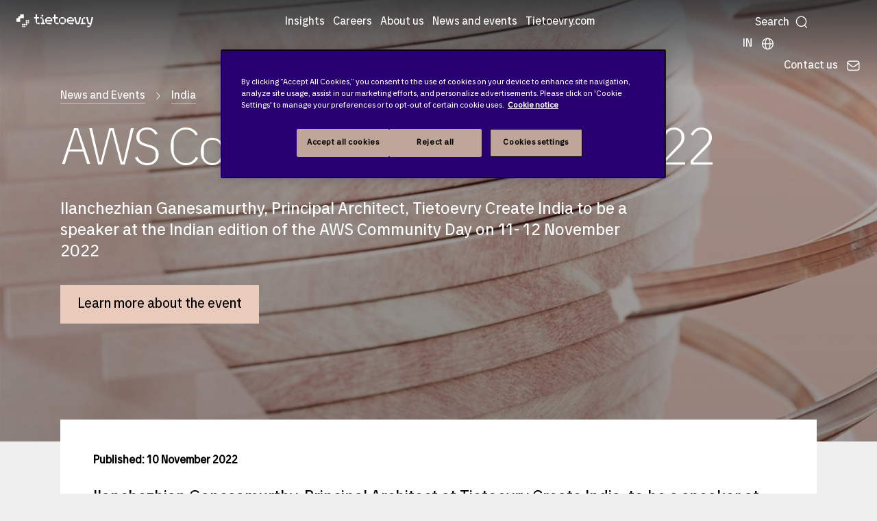

--- FILE ---
content_type: text/html; charset=utf-8
request_url: https://www.tietoevry.com/in/newsroom/India-news/India-news/2022/11/aws-community-day-india-2022/
body_size: 39602
content:
<!DOCTYPE html>
<html lang="en-IN">
<head>
    <meta charset="utf-8">
    <link rel="preconnect" href="https://js.monitor.azure.com" crossorigin="anonymous">
    <title>AWS Community Day, India 2022</title>
    <meta name="description" content="AWS Community Day, India 2022">
    <meta http-equiv="X-UA-Compatible" content="IE=edge">
    <meta name="viewport" content="width=device-width, initial-scale=1, shrink-to-fit=no">
    <meta name="author" content="Tietoevry.com">
    <meta name="keywords" content="AWS, speaker">
    
    <!-- Google Tag Manager -->
<script>(function(w,d,s,l,i){w[l]=w[l]||[];w[l].push({'gtm.start':
new Date().getTime(),event:'gtm.js'});var f=d.getElementsByTagName(s)[0],
j=d.createElement(s),dl=l!='dataLayer'?'&l='+l:'';j.async=true;j.src=
'https://www.googletagmanager.com/gtm.js?id='+i+dl;f.parentNode.insertBefore(j,f);
})(window,document,'script','dataLayer','GTM-MZJNQMN');</script>
<!-- End Google Tag Manager -->
    <meta name="p:domain_verify" content="3443dc9041638aa0041fc8e3c492e7aa">
    <meta property="og:title" content="AWS Community Day, India 2022">
    <meta property="og:description" content="AWS Community Day, India 2022">
    <meta property="og:image" content="https://www.tietoevry.com:443/images/hero-default.png">
    <meta property="og:image:secure_url" content="https://www.tietoevry.com:443/images/hero-default.png">
    <meta name="twitter:card" content="summary_large_image">
    <meta name="twitter:site" content="@Tietoevry">
    <meta name="twitter:title" content="AWS Community Day, India 2022">
    <meta name="twitter:description" content="AWS Community Day, India 2022">
    <meta name="twitter:image:src" content="https://www.tietoevry.com:443/images/hero-default.png">
    <meta name="internal-nw" content="false">
    <link rel="manifest" href="/manifest.webmanifest">
    <link rel="icon" href="/favicon.ico" sizes="32x32">
    <link rel="icon" href="/icon.svg" type="image/svg+xml">
    <link rel="apple-touch-icon" href="/apple-touch-icon.png">
    <link href="https://www.tietoevry.com/in/newsroom/India-news/India-news/2022/11/aws-community-day-india-2022/" rel="canonical" />
    
    <meta name="category-industry" content="">
<meta name="category-service" content="">
<meta name="category-topic" content="Tietoevry Create">
<meta name="category-corporate" content="">
<meta name="category-cision" content="">

    <script>
!function(T,l,y){var S=T.location,k="script",D="instrumentationKey",C="ingestionendpoint",I="disableExceptionTracking",E="ai.device.",b="toLowerCase",w="crossOrigin",N="POST",e="appInsightsSDK",t=y.name||"appInsights";(y.name||T[e])&&(T[e]=t);var n=T[t]||function(d){var g=!1,f=!1,m={initialize:!0,queue:[],sv:"5",version:2,config:d};function v(e,t){var n={},a="Browser";return n[E+"id"]=a[b](),n[E+"type"]=a,n["ai.operation.name"]=S&&S.pathname||"_unknown_",n["ai.internal.sdkVersion"]="javascript:snippet_"+(m.sv||m.version),{time:function(){var e=new Date;function t(e){var t=""+e;return 1===t.length&&(t="0"+t),t}return e.getUTCFullYear()+"-"+t(1+e.getUTCMonth())+"-"+t(e.getUTCDate())+"T"+t(e.getUTCHours())+":"+t(e.getUTCMinutes())+":"+t(e.getUTCSeconds())+"."+((e.getUTCMilliseconds()/1e3).toFixed(3)+"").slice(2,5)+"Z"}(),iKey:e,name:"Microsoft.ApplicationInsights."+e.replace(/-/g,"")+"."+t,sampleRate:100,tags:n,data:{baseData:{ver:2}}}}var h=d.url||y.src;if(h){function a(e){var t,n,a,i,r,o,s,c,u,p,l;g=!0,m.queue=[],f||(f=!0,t=h,s=function(){var e={},t=d.connectionString;if(t)for(var n=t.split(";"),a=0;a<n.length;a++){var i=n[a].split("=");2===i.length&&(e[i[0][b]()]=i[1])}if(!e[C]){var r=e.endpointsuffix,o=r?e.location:null;e[C]="https://"+(o?o+".":"")+"dc."+(r||"services.visualstudio.com")}return e}(),c=s[D]||d[D]||"",u=s[C],p=u?u+"/v2/track":d.endpointUrl,(l=[]).push((n="SDK LOAD Failure: Failed to load Application Insights SDK script (See stack for details)",a=t,i=p,(o=(r=v(c,"Exception")).data).baseType="ExceptionData",o.baseData.exceptions=[{typeName:"SDKLoadFailed",message:n.replace(/\./g,"-"),hasFullStack:!1,stack:n+"\nSnippet failed to load ["+a+"] -- Telemetry is disabled\nHelp Link: https://go.microsoft.com/fwlink/?linkid=2128109\nHost: "+(S&&S.pathname||"_unknown_")+"\nEndpoint: "+i,parsedStack:[]}],r)),l.push(function(e,t,n,a){var i=v(c,"Message"),r=i.data;r.baseType="MessageData";var o=r.baseData;return o.message='AI (Internal): 99 message:"'+("SDK LOAD Failure: Failed to load Application Insights SDK script (See stack for details) ("+n+")").replace(/\"/g,"")+'"',o.properties={endpoint:a},i}(0,0,t,p)),function(e,t){if(JSON){var n=T.fetch;if(n&&!y.useXhr)n(t,{method:N,body:JSON.stringify(e),mode:"cors"});else if(XMLHttpRequest){var a=new XMLHttpRequest;a.open(N,t),a.setRequestHeader("Content-type","application/json"),a.send(JSON.stringify(e))}}}(l,p))}function i(e,t){f||setTimeout(function(){!t&&m.core||a()},500)}var e=function(){var n=l.createElement(k);n.src=h;var e=y[w];return!e&&""!==e||"undefined"==n[w]||(n[w]=e),n.onload=i,n.onerror=a,n.onreadystatechange=function(e,t){"loaded"!==n.readyState&&"complete"!==n.readyState||i(0,t)},n}();y.ld<0?l.getElementsByTagName("head")[0].appendChild(e):setTimeout(function(){l.getElementsByTagName(k)[0].parentNode.appendChild(e)},y.ld||0)}try{m.cookie=l.cookie}catch(p){}function t(e){for(;e.length;)!function(t){m[t]=function(){var e=arguments;g||m.queue.push(function(){m[t].apply(m,e)})}}(e.pop())}var n="track",r="TrackPage",o="TrackEvent";t([n+"Event",n+"PageView",n+"Exception",n+"Trace",n+"DependencyData",n+"Metric",n+"PageViewPerformance","start"+r,"stop"+r,"start"+o,"stop"+o,"addTelemetryInitializer","setAuthenticatedUserContext","clearAuthenticatedUserContext","flush"]),m.SeverityLevel={Verbose:0,Information:1,Warning:2,Error:3,Critical:4};var s=(d.extensionConfig||{}).ApplicationInsightsAnalytics||{};if(!0!==d[I]&&!0!==s[I]){var c="onerror";t(["_"+c]);var u=T[c];T[c]=function(e,t,n,a,i){var r=u&&u(e,t,n,a,i);return!0!==r&&m["_"+c]({message:e,url:t,lineNumber:n,columnNumber:a,error:i}),r},d.autoExceptionInstrumented=!0}return m}(y.cfg);function a(){y.onInit&&y.onInit(n)}(T[t]=n).queue&&0===n.queue.length?(n.queue.push(a),n.trackPageView({})):a()}(window,document,{src: "https://js.monitor.azure.com/scripts/b/ai.2.gbl.min.js", crossOrigin: "anonymous", cfg: {disablePageUnloadEvents: ['unload'], instrumentationKey: 'b5794581-a0e3-4fc4-9cba-8a0b769650bb', disableCookiesUsage: false }});
</script>

<link rel="preload" href="/build/styles/main.c07cf246.css" as="style"><link href="/build/styles/main.c07cf246.css" rel="stylesheet">    
    <script>
        window['consentHeader'] = 'Content is blocked';
        window['consentBody'] = 'You need to change your cookie settings to see this content. Click here and allow Targeting cookies.';
        window['consentButtonText'] = 'Cookies settings';
    </script>
<script defer src="/build/scripts/scripts.dea0ef20.js"></script>    
    
    <script type="application/ld+json">{
  "@context": "https://schema.org",
  "@type": "Article",
  "headline": "AWS Community Day, India 2022",
  "description": "AWS Community Day, India 2022",
  "datePublished": "2022-11-10",
  "dateModified": "2022-11-10",
  "author": {
    "@type": "Person"
  },
  "publisher": {
    "@type": "Organization",
    "name": "Tietoevry Corporation",
    "logo": {
      "@type": "ImageObject",
      "width": 600,
      "height": 60
    }
  },
  "mainEntityOfPage": "https://www.tietoevry.com/in/newsroom/India-news/India-news/2022/11/aws-community-day-india-2022/"
}</script>
</head>
<body class="pressreleasepage">
    <svg xmlns="http://www.w3.org/2000/svg" xml:space="preserve" width="0" height="0" aria-hidden="true" class="svg-inline--fa fa-linkedin-in fa-w-14" data-icon="linkedin-in" data-name="Layer 1" data-prefix="fab"><symbol id="Icon_contact" viewBox="0 0 90 60"><title>noun_Email_707352</title><g fill="none" fill-rule="evenodd"><g id="Artboard" fill="#fff" transform="translate(-25 -26)"><g id="noun_Email_707352"><path d="M25.41 31.07A7.5 7.5 0 0 0 25 33.5v45c0 1.131.258 2.199.706 3.16l30.207-25.171zM114.59 31.07 84.087 56.489l30.207 25.171A7.46 7.46 0 0 0 115 78.5v-45a7.5 7.5 0 0 0-.41-2.43M77.202 62.227c-1.942 1.619-4.5 2.512-7.202 2.512s-5.26-.893-7.203-2.512l-3.37-2.81-30.681 25.567A7.45 7.45 0 0 0 32.5 86h75c1.369 0 2.65-.374 3.755-1.016L80.572 59.417z"/><path d="M70 60.238c1.67 0 3.224-.521 4.372-1.469l38.039-31.325A7.6 7.6 0 0 0 107.947 26H32.053c-1.67 0-3.211.541-4.465 1.444l38.04 31.326c1.149.946 2.702 1.468 4.372 1.468"/></g></g></g></symbol><symbol id="arrow-right-com" fill="none" viewBox="0 0 24 24"><path fill="#030d45" fill-rule="evenodd" d="M9.47 5.47a.75.75 0 0 1 1.06 0l6 6a.75.75 0 0 1 0 1.06l-6 6a.75.75 0 1 1-1.06-1.06L14.94 12 9.47 6.53a.75.75 0 0 1 0-1.06" clip-rule="evenodd"/></symbol><symbol id="arrow_large_right" viewBox="0 0 48 48"><path d="M38 25.5H10a1.5 1.5 0 0 1 0-3h28a1.5 1.5 0 0 1 0 3"/><path d="M38 25.5a1.5 1.5 0 0 1-1.06-.44L25.69 13.81a1.5 1.5 0 0 1 2.12-2.12l11.25 11.25a1.49 1.49 0 0 1 0 2.12 1.5 1.5 0 0 1-1.06.44"/><path d="M26.75 36.75a1.5 1.5 0 0 1-1.06-.44 1.49 1.49 0 0 1 0-2.12l11.25-11.25a1.5 1.5 0 0 1 2.12 2.12L27.81 36.31a1.5 1.5 0 0 1-1.06.44"/></symbol><symbol id="filters-bg" viewBox="0 0 26.458 22.49"><path d="M0 274.51h26.458V297H0z" style="fill:#333;fill-opacity:1;stroke-width:.53088617" transform="translate(0 -274.51)"/><g style="fill:none;fill-rule:evenodd;stroke:none;stroke-width:1"><path d="M12.988 7.668v2.602c-.474.1-.827.52-.827 1.014 0 .493.353.913.827 1.014v2.539c0 .127.102.228.232.228s.232-.1.232-.228v-2.54c.474-.1.827-.52.827-1.013s-.353-.913-.827-1.014V7.668a.23.23 0 0 0-.232-.229.24.24 0 0 0-.232.229m-1.394 6.347c0-.494-.353-.914-.827-1.014V7.677a.23.23 0 0 0-.232-.229c-.13 0-.233.1-.233.229V13c-.473.1-.826.52-.826 1.014 0 .575.483 1.04 1.059 1.04s1.059-.465 1.059-1.04zm3.27-5.525c0 .493.353.904.818 1.013v5.334c0 .127.102.228.232.228s.233-.1.233-.228V9.503c.473-.1.836-.52.836-1.013a1.05 1.05 0 0 0-1.06-1.042c-.585 0-1.059.475-1.059 1.042" style="fill:#fff;fill-rule:nonzero"/></g></symbol><symbol id="icon-arrowBreadcrumb" viewBox="0 0 6 11"><path stroke-width=".5" d="m.5 9.932.514.568 4.486-5-4.486-5-.514.567 3.976 4.432z"/></symbol><symbol id="icon-arrowLink" viewBox="0 0 6.12 11.78"><path d="m.71.71 4.91 4.91v.54L.71 11.07" style="fill:none;stroke-linecap:square;stroke-miterlimit:10"/></symbol><symbol id="icon-calender" fill="gray" viewBox="0 0 24 24"><path d="M19 4h-2V3a1 1 0 0 0-2 0v1H9V3a1 1 0 0 0-2 0v1H5a3 3 0 0 0-3 3v12a3 3 0 0 0 3 3h14a3 3 0 0 0 3-3V7a3 3 0 0 0-3-3m1 15a1 1 0 0 1-1 1H5a1 1 0 0 1-1-1v-7h16Zm0-9H4V7a1 1 0 0 1 1-1h2v1a1 1 0 0 0 2 0V6h6v1a1 1 0 0 0 2 0V6h2a1 1 0 0 1 1 1Z"/></symbol><symbol id="icon-email" viewBox="0 0 17 11"><path fill="#333" fill-rule="evenodd" d="M.917 10.682 7.04 5.778l.869.66h1.36l1.008-.715 6.007 4.81A2 2 0 0 1 15 11H2c-.4 0-.771-.117-1.083-.318m-.558-.539A2 2 0 0 1 0 9V2c0-.471.163-.904.435-1.246L6.5 5.366zm16.407-.204-5.93-4.613 5.95-4.227c.137.271.214.577.214.901v7c0 .34-.085.66-.234.94m-.51-9.496L9.27 5.5H7.91L1.104.212C1.374.076 1.678 0 2 0h13c.475 0 .912.166 1.255.443"/></symbol><symbol id="icon-location" fill="none" viewBox="0 0 22 22"><path fill="#95989a" d="M11 19.938c-1.59 0-7.104-5.216-7.104-10.771a7.104 7.104 0 0 1 14.208 0c0 5.555-5.513 10.77-7.104 10.77m0-16.5a5.74 5.74 0 0 0-5.73 5.729c0 4.908 4.713 9.015 5.73 9.382 1.018-.367 5.73-4.474 5.73-9.382A5.74 5.74 0 0 0 11 3.437"/><path fill="#95989a" d="M11 12.146a2.98 2.98 0 1 1 0-5.96 2.98 2.98 0 0 1 0 5.96m0-4.584a1.604 1.604 0 1 0 0 3.209 1.604 1.604 0 0 0 0-3.209"/></symbol><symbol id="icon_arrowDown" viewBox="0 0 20 11"><path d="M9.998 10.972 8.94 9.91C6.07 7.022.3 1.27.3 1.27A.75.75 0 0 1 1.36.212L10 8.852l8.64-8.64A.75.75 0 0 1 19.7 1.273s-7.022 7.024-8.64 8.64z"/></symbol><symbol id="icon_calendar" fill="none" viewBox="0 0 22 22"><path fill="#95989a" d="M16.5 2.98h-.23V1.833a.687.687 0 1 0-1.374 0v1.145H7.104V1.833a.687.687 0 1 0-1.375 0V2.98H5.5a3.44 3.44 0 0 0-3.437 3.438v9.167A3.44 3.44 0 0 0 5.5 19.02h11a3.44 3.44 0 0 0 3.438-3.437V6.417A3.44 3.44 0 0 0 16.5 2.979m2.063 12.604a2.065 2.065 0 0 1-2.063 2.062h-11a2.065 2.065 0 0 1-2.062-2.062V6.417c0-1.137.925-2.063 2.062-2.063h.23V5.5a.687.687 0 1 0 1.374 0V4.354h7.792V5.5a.687.687 0 1 0 1.375 0V4.354h.229c1.137 0 2.063.926 2.063 2.063z"/><path fill="#95989a" d="M7.333 10.083a.917.917 0 1 0 0-1.833.917.917 0 0 0 0 1.833M11 10.083a.917.917 0 1 0 0-1.833.917.917 0 0 0 0 1.833M14.667 10.083a.917.917 0 1 0 0-1.833.917.917 0 0 0 0 1.833M7.333 13.75a.917.917 0 1 0 0-1.834.917.917 0 0 0 0 1.834M11 13.75a.917.917 0 1 0 0-1.834.917.917 0 0 0 0 1.834"/></symbol><symbol id="icon_close" viewBox="0 0 20 20"><path fill="#333" fill-rule="nonzero" d="M19.071 19.822a.75.75 0 0 1-.53-.22l-8.64-8.64-8.64 8.64a.75.75 0 0 1-1.059-1.061l8.64-8.64-8.64-8.64A.75.75 0 0 1 1.263.202l8.64 8.64 8.64-8.64a.75.75 0 0 1 1.059 1.061l-8.64 8.64 8.64 8.64a.75.75 0 0 1-.53 1.28z"/></symbol><symbol id="icon_facebook" class="svg-inline--fa fa-facebook-f fa-w-10" viewBox="0 0 320 512"><path d="m279.14 288 14.22-92.66h-88.91v-60.13c0-25.35 12.42-50.06 52.24-50.06h40.42V6.26S260.43 0 225.36 0c-73.22 0-121.08 44.38-121.08 124.72v70.62H22.89V288h81.39v224h100.17V288z"/></symbol><symbol id="icon_globe" viewBox="0 0 25 25"><path d="M13.063 21.967c-5.31 0-9.61-4.3-9.61-9.603 0-5.302 4.3-9.603 9.61-9.603 5.311 0 9.612 4.3 9.612 9.603s-4.31 9.595-9.612 9.603m0-17.732c-4.496 0-8.137 3.641-8.137 8.13 0 4.487 3.641 8.128 8.137 8.128s8.138-3.64 8.138-8.129-3.641-8.12-8.138-8.129"/><path d="M13.063 21.967c-2.671 0-4.683-4.13-4.683-9.603s2.012-9.603 4.683-9.603c2.672 0 4.684 4.13 4.684 9.603 0 5.474-2.012 9.603-4.684 9.603m0-17.732c-1.515 0-3.2 3.34-3.2 8.13 0 4.789 1.694 8.128 3.2 8.128s3.201-3.34 3.201-8.129c0-4.79-1.694-8.129-3.2-8.129"/><path d="M21.942 13.097H4.193a.744.744 0 0 1-.74-.74c0-.408.333-.742.74-.742h17.749c.407 0 .74.334.74.741a.744.744 0 0 1-.74.741"/></symbol><symbol id="icon_instagram" viewBox="0 0 200 200"><image xmlns:xlink="http://www.w3.org/1999/xlink" xlink:href="[data-uri]" id="Gradient" width="192" height="192" x="4" y="4"/></symbol><symbol id="icon_linkedin" class="svg-inline--fa fa-linkedin-in fa-w-14" viewBox="0 0 448 512"><path d="M100.28 448H7.4V148.9h92.88zM53.79 108.1C24.09 108.1 0 83.5 0 53.8a53.79 53.79 0 0 1 107.58 0c0 29.7-24.1 54.3-53.79 54.3M447.9 448h-92.68V302.4c0-34.7-.7-79.2-48.29-79.2-48.29 0-55.69 37.7-55.69 76.7V448h-92.78V148.9h89.08v40.8h1.3c12.4-23.5 42.69-48.3 87.88-48.3 94 0 111.28 61.9 111.28 142.3V448z"/></symbol><symbol id="icon_loader" viewBox="0 0 128 128"><g><path fill="#333" d="M75.4 126.63a11.43 11.43 0 0 1-2.1-22.65 40.9 40.9 0 0 0 30.5-30.6 11.4 11.4 0 1 1 22.27 4.87h.02a63.77 63.77 0 0 1-47.8 48.05v-.02a11.4 11.4 0 0 1-2.93.37z"/><animateTransform attributeName="transform" dur="1800ms" from="0 64 64" repeatCount="indefinite" to="360 64 64" type="rotate"/></g></symbol><symbol id="icon_mappoint" viewBox="0 0 10 15"><title>Map point</title><g fill-rule="evenodd"><path id="mappoint" fill-rule="nonzero" d="M.003 4.652 0 4.5C0 2.015 2.239 0 5 0s5 2.015 5 4.5q0 .081-.003.161.05 2.756-.561 3.939C7.443 12.448 5.146 14.513 5 14.513S2.418 12.537.627 8.6Q.103 7.448 0 4.652zM5 7c1.534 0 2.778-1.12 2.778-2.5S6.534 2 5 2 2.222 3.12 2.222 4.5 3.466 7 5 7"/></g></symbol><symbol id="icon_nav_caret" viewBox="0 0 9 5"><path fill="inherit" d="M8.78.227a.743.743 0 0 0-1.051 0L4.75 3.205 1.773.227a.743.743 0 1 0-1.051 1.05l3.503 3.504a.74.74 0 0 0 1.051 0L8.78 1.278a.743.743 0 0 0 0-1.05"/></symbol><symbol id="icon_pdf" viewBox="0 0 24 24"><path d="M12.819 14.427c.064.267.077.679-.021.948q-.193.527-.754.528h-.637v-2.12h.496c.474 0 .803.173.916.644m3.091-8.65c2.047-.479 4.805.279 6.09 1.179-1.494-1.997-5.23-5.708-7.432-6.882 1.157 1.168 1.563 4.235 1.342 5.703m-7.457 7.955h-.546v.943h.546c.235 0 .467-.027.576-.227a.62.62 0 0 0 0-.489c-.109-.198-.341-.227-.576-.227M22 11v13H2V0h8.409c4.858 0 3.334 8 3.334 8C16.754 7.255 22 7.58 22 11M9.892 13.761c-.16-.484-.606-.761-1.224-.761H7v3.686h.907v-1.277h.761c.619 0 1.064-.277 1.224-.763a1.42 1.42 0 0 0 0-.885m3.407-.303c-.297-.299-.711-.458-1.199-.458h-1.599v3.686H12.1c.537 0 .961-.181 1.262-.535.554-.659.586-2.035-.063-2.693M17 13h-2.628v3.686h.907v-1.472h1.49v-.732h-1.49v-.698H17z"/></symbol><symbol id="icon_phone" viewBox="0 0 9 15"><g fill="none" fill-rule="evenodd" transform="translate(-142 -8)"><g id="noun_Phone_432063" transform="translate(138 7)"><path d="M17 17H0V0h17z"/><g id="Group-5" transform="translate(4.25 1.417)"><path fill="#000" fill-rule="nonzero" d="M0 1.41C0 .631.639 0 1.423 0h5.654A1.42 1.42 0 0 1 8.5 1.41v11.347c0 .778-.639 1.41-1.423 1.41H1.423A1.42 1.42 0 0 1 0 12.757zm1.417 1.423h5.666v7.084H1.417zm2.125 9.209c0-.392.314-.709.708-.709.391 0 .708.315.708.709a.707.707 0 0 1-.708.708.707.707 0 0 1-.708-.708"/><path fill="#fff" d="M.472 1.417h7.556v9.444H.472z" opacity=".501"/><circle cx="4.25" cy="12.561" r="1" fill="#fff"/></g></g></g></symbol><symbol id="icon_play" viewBox="0 0 10 15"><title>Play</title><g fill-rule="evenodd"><g id="play" fill-rule="nonzero"><path id="Triangle" d="m5 2.5 7.5 10h-15z" transform="rotate(90 5 7.5)"/></g></g></symbol><symbol id="icon_search" fill="none" viewBox="0 0 15 16"><circle cx="7.5" cy="7" r="6" stroke="inherit" stroke-width="1.125"/><path stroke="inherit" stroke-linecap="round" stroke-width="1.125" d="m14.204 14.5-2.354-2.354"/></symbol><symbol id="icon_threads" fill="none" viewBox="0 0 16 16"><title>Threads logo</title><path fill="#fff" fill-rule="evenodd" d="M13.714 0A2.285 2.285 0 0 1 16 2.286v11.428A2.285 2.285 0 0 1 13.714 16H2.286A2.285 2.285 0 0 1 0 13.714V2.286A2.285 2.285 0 0 1 2.286 0zM8.071 4.714c1.738 0 2.658 1.292 2.792 2.74h-.003c1.006.469 1.923 1.386 1.923 3.118 0 1.31-1.429 3.428-4.714 3.428-1.46 0-2.78-.497-3.743-1.503-.937-.983-1.543-2.483-1.543-4.497S3.6 1.986 8.07 2c4.075.011 4.975 2.951 5.109 3.509l-1.103.305c-.013-.06-.591-2.663-4.011-2.671C4.497 3.13 3.926 6.329 3.926 8s.454 2.903 1.225 3.709c.749.783 1.783 1.148 2.918 1.148 1.488 0 2.505-.52 3.071-1.168.326-.372.5-.777.5-1.117 0-.91-.371-1.486-.863-1.846-.297 1.314-1.248 2.417-2.708 2.417-.909 0-2.286-.5-2.286-1.857 0-.497.186-1.089.697-1.552C6.929 7.326 7.651 7 8.783 7c.228 0 .52.02.843.077-.2-.68-.7-1.22-1.557-1.22-.778 0-1.075.426-1.075.426q-.002.008-.003.006l-.922-.672c.171-.246.742-.903 2.002-.903M7.25 9.803c.257.146.577.197.822.197.972 0 1.509-.846 1.635-1.749a4.2 4.2 0 0 0-.92-.108c-1.377 0-1.857.611-1.857 1.143 0 .254.142.414.32.517" clip-rule="evenodd"/></symbol><symbol id="icon_threads_black" fill="#000" viewBox="0 0 192 192"><path d="M141.537 88.988a67 67 0 0 0-2.518-1.143c-1.482-27.307-16.403-42.94-41.457-43.1h-.34c-14.986 0-27.449 6.396-35.12 18.036l13.779 9.452c5.73-8.695 14.724-10.548 21.348-10.548h.229c8.249.053 14.474 2.452 18.503 7.129 2.932 3.405 4.893 8.111 5.864 14.05-7.314-1.243-15.224-1.626-23.68-1.14-23.82 1.371-39.134 15.264-38.105 34.568.522 9.792 5.4 18.216 13.735 23.719 7.047 4.652 16.124 6.927 25.557 6.412 12.458-.683 22.231-5.436 29.049-14.127 5.178-6.6 8.453-15.153 9.899-25.93 5.937 3.583 10.337 8.298 12.767 13.966 4.132 9.635 4.373 25.468-8.546 38.376-11.319 11.308-24.925 16.2-45.488 16.351-22.809-.169-40.06-7.484-51.275-21.742C35.236 139.966 29.808 120.682 29.605 96c.203-24.682 5.63-43.966 16.133-57.317C56.954 24.425 74.204 17.11 97.013 16.94c22.975.17 40.526 7.52 52.171 21.847 5.71 7.026 10.015 15.86 12.853 26.162l16.147-4.308c-3.44-12.68-8.853-23.606-16.219-32.668C147.036 9.607 125.202.195 97.07 0h-.113C68.882.194 47.292 9.642 32.788 28.08 19.882 44.485 13.224 67.315 13.001 95.932L13 96v.067c.224 28.617 6.882 51.447 19.788 67.854C47.292 182.358 68.882 191.806 96.957 192h.113c24.96-.173 42.554-6.708 57.048-21.189 18.963-18.945 18.392-42.692 12.142-57.27-4.484-10.454-13.033-18.945-24.723-24.553M98.44 129.507c-10.44.588-21.286-4.098-21.82-14.135-.397-7.442 5.296-15.746 22.461-16.735q2.948-.17 5.79-.169c6.235 0 12.068.606 17.371 1.765-1.978 24.702-13.58 28.713-23.802 29.274"/></symbol><symbol id="icon_twitter-X" viewBox="0 0 400 400"><title>Twitter X logo</title><path d="M108.5 98.8 267.9 312H304L144.6 98.8z" class="st0"/><path d="M350 0H50C22.4 0 0 22.4 0 50v300c0 27.6 22.4 50 50 50h300c27.6 0 50-22.4 50-50V50c0-27.6-22.4-50-50-50m-90.6 329-72.6-97L97 329H73.9l102.6-110.9-102-136.3h78.6l66.9 89.4 82.7-89.4h23.1L230.3 185 338 329z" class="st0"/></symbol><symbol id="icon_twitter" viewBox="0 0 31 25"><title>Fill 1</title><g id="Symbols" stroke="none" stroke-width="1"><path id="Twitter-Module" d="M26.93 6.135c.017.267.017.535.017.804 0 8.223-6.192 17.705-17.513 17.705v-.005A17.3 17.3 0 0 1 0 21.849q.73.087 1.465.09a12.27 12.27 0 0 0 7.644-2.67c-2.633-.05-4.944-1.786-5.75-4.32a6.1 6.1 0 0 0 2.779-.108c-2.872-.586-4.937-3.137-4.938-6.1v-.078a6.06 6.06 0 0 0 2.794.779C1.289 7.616.454 3.978 2.088 1.135a17.4 17.4 0 0 0 12.685 6.501 6.27 6.27 0 0 1 1.78-5.945 6.114 6.114 0 0 1 8.71.27c1.378-.274 2.7-.785 3.908-1.51a6.23 6.23 0 0 1-2.706 3.442A12.2 12.2 0 0 0 30 2.913a12.6 12.6 0 0 1-3.07 3.222" transform="translate(.654)"/></g></symbol><symbol id="icon_user" viewBox="0 0 24 22.5"><path d="M12 .176c-3.557 0-6.333 2.712-6.333 6.427 0 1.853.758 3.199 1.437 4.28.68 1.083 1.23 1.897 1.23 2.823 0 .095-.014.152-.157.296-.143.143-.412.316-.77.497-.718.361-1.776.735-2.855 1.236-1.079.502-2.196 1.146-3.073 2.114S0 20.138 0 21.824c0 .373.298.676.667.676h22.666a.67.67 0 0 0 .667-.676c0-1.686-.603-3.007-1.48-3.975-.876-.968-1.993-1.612-3.072-2.114s-2.137-.875-2.854-1.236c-.359-.181-.628-.354-.771-.497s-.156-.201-.156-.296c0-.926.55-1.74 1.229-2.822s1.437-2.428 1.437-4.281c0-3.715-2.776-6.427-6.333-6.427m0 1.353c2.918 0 5 2.015 5 5.074 0 1.488-.575 2.509-1.23 3.551-.653 1.043-1.437 2.11-1.437 3.552 0 .497.24.944.552 1.258.313.313.703.537 1.125.75.845.426 1.87.791 2.875 1.258s1.97 1.029 2.657 1.786c.564.623.938 1.383 1.062 2.39H1.396c.124-1.007.498-1.767 1.062-2.39.686-.757 1.652-1.319 2.657-1.786 1.004-.467 2.03-.832 2.875-1.258.422-.213.812-.437 1.125-.75.312-.314.552-.76.552-1.258 0-1.442-.784-2.51-1.438-3.552S7 8.091 7 6.603c0-3.059 2.082-5.074 5-5.074"/></symbol><symbol id="icon_youtube" viewBox="0 0 176 124"><path d="M180.32 53.36a22.12 22.12 0 0 0-15.56-15.66C151 34 96 34 96 34s-55 0-68.76 3.7a22.12 22.12 0 0 0-15.56 15.66C8 67.18 8 96 8 96s0 28.82 3.68 42.64a22.12 22.12 0 0 0 15.56 15.66C41 158 96 158 96 158s55 0 68.76-3.7a22.12 22.12 0 0 0 15.56-15.66C184 124.82 184 96 184 96s0-28.82-3.68-42.64" style="fill:red" transform="translate(-8 -34)"/><path d="M70 88.17 116 62 70 35.83z" style="fill:#fff"/></symbol><symbol id="tietoevry-logo" viewBox="0 0 332 56"><g id="Symbol"><path d="M32 16V0H16v8H8v8H0v16h16V16h16" class="cls-1"/><circle cx="28" cy="44" r="4" class="cls-1"/><circle cx="36" cy="44" r="4" class="cls-1"/><circle cx="44" cy="44" r="3.5" class="cls-1"/><circle cx="28" cy="52" r="3.5" class="cls-1"/><circle cx="36" cy="52" r="3" class="cls-1"/><circle cx="44" cy="28" r="4" class="cls-1"/><circle cx="52" cy="28" r="3.5" class="cls-1"/><circle cx="44" cy="36" r="4" class="cls-1"/><circle cx="52" cy="36" r="3" class="cls-1"/></g><g id="Wordmark"><path d="m272.5 12-5 24h-6l-5-24h-7s4.42 17 6 23c1.32 5 4.05 7.53 9 7.53s7.5-1.5 9-7.5 6-23 6-23Z" class="cls-1"/><circle cx="112" cy="5.5" r="4.25" class="cls-1"/><path d="M89 18h8v-6h-8V0h-6v12h-7v6h7v9c0 9 4.5 15 14.5 15h2.5v-6H89ZM118 26.5c0-9.25-6-14.5-15-14.5v6h9v18h-6v6h18v-6h-6ZM288 18h9v-6c-8.5 0-15 5.49-15 14v10h-4v6h21v-6h-11ZM325 12l-4.5 24H313l-4.5-24h-7l5.5 22c1 4 3 8.5 8 8.5h3V49h-11v6h2a15.67 15.67 0 0 0 15-11c1.42-5.66 8-32 8-32ZM233.5 11.5c-8.56 0-15.5 6.44-15.5 15A15.48 15.48 0 0 0 233 42h13v-6h-21v-6h24v-3.5c0-8.56-6.94-15-15.5-15M242 24h-17v-6h17ZM169 18h10v-6h-10V0h-6v12h-7v6h7v9.5c0 9 4.5 14.5 14.5 14.5h4.5v-6h-13ZM199 11.5A15.16 15.16 0 0 0 183.5 27a15.5 15.5 0 0 0 31 0A15.16 15.16 0 0 0 199 11.5m9 24.5h-18V18h18ZM139.5 11.5c-8.56 0-15.5 6.44-15.5 15A15.48 15.48 0 0 0 139 42h13v-6h-21v-6h24v-3.5c0-8.56-6.94-15-15.5-15M148 24h-17v-6h17Z" class="cls-1"/></g></symbol></svg>
    <!-- Google Tag Manager (noscript) -->
<noscript><iframe src="https://www.googletagmanager.com/ns.html?id=GTM-MZJNQMN"
height="0" width="0" style="display:none;visibility:hidden"></iframe></noscript>
<!-- End Google Tag Manager (noscript) -->
    





<header>
    <nav class="navbar navbar-expand-lg" aria-label="Main Navigation">
        <a href="/in/" title="Home" class="logo py-2" tabindex="0">
            <svg class="icon site-logo">
                <title>Home</title>
                <use xlink:href="#tietoevry-logo"></use>
            </svg>
        </a>
            <div class="collapse navbar-collapse" id="navbarDropdown">
                <ul class="navbar-nav">
                            <li class="nav-item d-lg-flex align-items-lg-center">
                                <a class="nav-link" href="/in/blog/" tabindex="0">Insights</a>

                            </li>
                            <li class="nav-item d-lg-flex align-items-lg-center">
                                <a class="nav-link" href="/in/careers/" tabindex="0">Careers</a>

                            </li>
                            <li class="nav-item d-lg-flex align-items-lg-center">
                                <a class="nav-link" href="/in/about-us/our-company/" tabindex="0">About us</a>

                            </li>
                            <li class="nav-item d-lg-flex align-items-lg-center">
                                <a class="nav-link" href="/in/newsroom/" tabindex="0">News and events</a>

                            </li>
                            <li class="nav-item d-lg-flex align-items-lg-center">
                                <a class="nav-link" href="/en/" tabindex="0">Tietoevry.com</a>

                            </li>
                </ul>
            </div>
            <div class="navbar_icons-wrapper py-2">
                <ul class="navbar-secondary">
                    <li class="li-search">
<form action="/en/search/" autocomplete="off" method="get">                            <div class="search expandable collapsed" data-pageoverlay="true" data-list-label="Search autocomplete suggestions">
                                <input id="headerSearchInput"
                                       class="form-control search-autocomplete"
                                       type="text"
                                       placeholder="Type to search"
                                       name="q"
                                       tabindex="-1"
                                       aria-label="Search input"
                                       aria-autocomplete="list"
                                       aria-expanded="false"
                                       aria-controls="autocompletelist-header"
                                       role="combobox"
                                       required>
                                <button type="submit" class="button search-btn nav-search-btn d-flex" tabindex="0" aria-controls="headerSearchInput" aria-expanded="false">
                                    <span class="search-label">Search</span>
                                    <svg class="icon icon_search">
                                        <use xlink:href="#icon_search"></use>
                                    </svg>
                                </button>
                                <button type="button" name="remove" class="button close-btn" tabindex="0" aria-controls="headerSearchInput" aria-expanded="false">
                                    <svg class="icon icon_close">
                                        <title>Close</title>
                                        <use xlink:href="#icon_close"></use>
                                    </svg>
                                </button>
                                <div class="autocomplete-wrapper d-none">
                                    <ul aria-label="Search autocomplete suggestions" role="listbox" id="autocompletelist-header">
                                    </ul>
                                </div>
                            </div>
</form>                    </li>
                            <li id="langNavWrapper" class="lang-nav-wrapper position-relative">
                                <div class="language-nav">
                                    <button class="language-nav__current p-0 collapsed bg-none border-0" type="button" data-bs-toggle="collapse" data-bs-target="#languageSelectionDropdown" aria-controls="languageSelectionDropdown" aria-expanded="false" aria-label="Local sites" tabindex="0">
                                        <span class="language">IN</span>
                                        <svg class="icon icon_globe"><use xlink:href="#icon_globe"></use></svg>
                                    </button>
                                </div>
                                <div class="collapse language-nav__dropdown highlight-shadow" id="languageSelectionDropdown" role="navigation">
                                    <nav tabindex="-1" aria-label="Local sites">
                                        <ul class="language-nav__list w-100">
                                                    <li class="language-nav__item">
                                                        <a href="/ar/">AR - Argentina</a>
                                                    </li>
                                                    <li class="language-nav__item">
                                                        <a href="/at/">AT - Austria</a>
                                                    </li>
                                                    <li class="language-nav__item">
                                                        <a href="/ch/">CH - Switzerland</a>
                                                    </li>
                                                    <li class="language-nav__item">
                                                        <a href="/cn/">CN - China</a>
                                                    </li>
                                                    <li class="language-nav__item">
                                                        <a href="/cz/">CZ - Czech</a>
                                                    </li>
                                                    <li class="language-nav__item">
                                                        <a href="/de/">DE - Germany</a>
                                                    </li>
                                                    <li class="language-nav__item">
                                                        <a href="/ee/">EE - Estonia</a>
                                                    </li>
                                                    <li class="language-nav__item">
                                                        <a href="/en/">EN - Global</a>
                                                    </li>
                                                    <li class="language-nav__item">
                                                        <a href="/dk/">DK - Denmark</a>
                                                    </li>
                                                    <li class="language-nav__item">
                                                        <a href="/fi/">FI - Finland</a>
                                                    </li>
                                                    <li class="language-nav__item active">IN - India</li>
                                                    <li class="language-nav__item">
                                                        <a href="/lt/">LT - Lithuania</a>
                                                    </li>
                                                    <li class="language-nav__item">
                                                        <a href="/lv/">LV - Latvia</a>
                                                    </li>
                                                    <li class="language-nav__item">
                                                        <a href="/no/">NO - Norway</a>
                                                    </li>
                                                    <li class="language-nav__item">
                                                        <a href="/pl/">PL - Poland</a>
                                                    </li>
                                                    <li class="language-nav__item">
                                                        <a href="/se/">SE - Sweden</a>
                                                    </li>
                                                    <li class="language-nav__item">
                                                        <a href="/ua/">UA&#xA0;- Ukraine</a>
                                                    </li>
                                        </ul>
                                    </nav>
                                </div>
                            </li>


                        <li class="sec-link">
                            <a href="/en/contact-tietoevry/" title="Contact us">
                                <span>Contact us</span>
<svg width="26" height="25" viewBox="0 0 26 25" fill="none"  class="sec-link-icon"><path d="M20.1237 21H6.74152C5.6324 21 4.5687 20.5594 3.78443 19.7751C3.00017 18.9909 2.55957 17.9272 2.55957 16.818V7.89655C2.55957 6.78743 3.00017 5.72373 3.78443 4.93946C4.5687 4.1552 5.6324 3.7146 6.74152 3.7146H20.1237C21.2329 3.7146 22.2966 4.1552 23.0808 4.93946C23.8651 5.72373 24.3057 6.78743 24.3057 7.89655V16.818C24.3057 17.9272 23.8651 18.9909 23.0808 19.7751C22.2966 20.5594 21.2329 21 20.1237 21ZM6.74152 5.38738C6.0765 5.38885 5.43914 5.65368 4.96889 6.12392C4.49865 6.59417 4.23382 7.23153 4.23235 7.89655V16.818C4.23382 17.4831 4.49865 18.1204 4.96889 18.5907C5.43914 19.0609 6.0765 19.3257 6.74152 19.3272H20.1237C20.7888 19.3257 21.4261 19.0609 21.8964 18.5907C22.3666 18.1204 22.6314 17.4831 22.6329 16.818V7.89655C22.6314 7.23153 22.3666 6.59417 21.8964 6.12392C21.4261 5.65368 20.7888 5.38885 20.1237 5.38738H6.74152Z" fill="black" /><path d="M13.4325 15.0895C12.5034 15.0889 11.6009 14.779 10.8675 14.2085L2.88281 7.99695L3.90878 6.68103L11.8935 12.9149C12.3325 13.2595 12.8744 13.4468 13.4325 13.4468C13.9905 13.4468 14.5324 13.2595 14.9714 12.9149L22.9562 6.68103L23.9821 7.99695L15.9974 14.2085C15.264 14.779 14.3616 15.0889 13.4325 15.0895Z" fill="black" /></svg>                            </a>
                        </li>

                    <li class="li-hamburger">
                        <button class="navbar-toggler hamburger hamburger--collapse js-hamburger" type="button" data-bs-toggle="collapse" data-bs-target="#navbarDropdown" aria-controls="navbarDropdown" aria-expanded="false" aria-label="Toggle navigation" tabindex="0">
                            <span class="visually-hidden">Toggle navigation</span>
                            <span class="hamburger-box">
                                <span class="hamburger-inner"></span>
                            </span>
                        </button>
                    </li>
                </ul>
            </div>
    </nav>
</header>
        <main aria-label="Main content of the page">
                <section aria-label="hero">
                    




<div id="heroContainer" class="hero-block position-relative">
    <div class="hero-image">
        <picture>
            <source srcset="/images/hero-default.png" media="(min-width: 992px)" width="1920" height="1080">
            <source srcset="/images/hero-default.png" media="(min-width: 767px)" width="991" height="557">
            <img class="w-100 h-100" width="767" height="431" src="/images/hero-default.png" alt="">
        </picture>
    </div>
    <div class="container-full text-white">
        <div class="row">
            <div class="col-lg-12">


    <nav class="breadcrumb mb-4">

            <a class="breadcrumb-item" href="/in/newsroom/">
                <svg aria-hidden="true" focusable="false" class="icon icon-arrowBreadcrumb">
                    <use xlink:href="#icon-arrowBreadcrumb"></use>
                </svg>
                <span>News and Events</span>
            </a>
            <a class="breadcrumb-item" href="/in/newsroom/India-news/">
                <svg aria-hidden="true" focusable="false" class="icon icon-arrowBreadcrumb">
                    <use xlink:href="#icon-arrowBreadcrumb"></use>
                </svg>
                <span>India</span>
            </a>

    </nav>

                    <h1 class="mb-4">AWS Community Day, India 2022</h1>


                    <p class="blurb">Ilanchezhian Ganesamurthy, Principal Architect, Tietoevry Create India to be a speaker at the Indian edition of the AWS Community Day on 11- 12 November 2022</p>


                    <a class="btn btn-peach btn-hero" href="https://awscommunityday.in/">Learn more about the event</a>

            </div>

        </div>
    </div>
    <button class="hero-arrow-down text-center position-absolute bg-white rounded-circle border-0" type="button" title="Scroll Down">
        <svg class="icon icon_arrowDown"><use xlink:href="#icon_arrowDown"></use></svg>
    </button>
</div>
                </section>

            

<section class="main-section" aria-label="Page main content section">
	<div class="container-full">
		<div class="row g-0 lifted-up position-relative bg-white p-4 pb-0 p-md-5 pb-md-0 mb-block">
			<div class="col-12">
				<div class="row gx-5">
					<div class="col-12">
							<div class="mb-4">
								<p class="fw-bold"><span>Published:</span> 10 November 2022</p>
							</div>
						<p class="ingress lh-normal mb-4">Ilanchezhian Ganesamurthy, Principal Architect at Tietoevry Create India, to be a speaker at the AWS Community Day 2022</p>
						<div class="press-release-list text-area mb-5">
							
<div class="xisnujt x1e56ztr"><span class="x193iq5w xeuugli x13faqbe x1vvkbs x1xmvt09 x6prxxf xvq8zen xo1l8bm xzsf02u"><strong><span class="xt0psk2">Ilanchezhian Ganesamurthy</span>, Principal Architect, Tietoevry Create India has been invited as a speaker a</strong><strong>t the India edition of the AWS Community Day which will be held on&nbsp;11th and 12th November, 2022.</strong></span></div>
<div class="xisnujt x1e56ztr">&nbsp;</div>
<div class="xisnujt x1e56ztr"><span class="x193iq5w xeuugli x13faqbe x1vvkbs x1xmvt09 x6prxxf xvq8zen xo1l8bm xzsf02u">In this international conference which will be held virtually, Ilan will speak on the topic '<strong>Building AI/ML Apps without Data Science, Statistics, or ML Algorithm expertise using AWS AI Service</strong>'.</span></div>
<div class="xisnujt x1e56ztr">&nbsp;</div>
<div class="xisnujt x1e56ztr">
<div class="xisnujt x1e56ztr"><picture><source srcset="/contentassets/df1e74060b5d4c6c9d79a7f167ae902a/aws-community-day.jpg?format=webp&width=512" media="(max-width: 575px)" width="512" height="288" /><source srcset="/contentassets/df1e74060b5d4c6c9d79a7f167ae902a/aws-community-day.jpg?format=webp&width=704" media="(max-width: 767px)" width="704" height="396" /><img src="/contentassets/df1e74060b5d4c6c9d79a7f167ae902a/aws-community-day.jpg?width=800&amp;height=450&amp;quality=85" width="800" height="450" loading="lazy" decoding="async" alt="" /></picture></div>
<div class="xisnujt x1e56ztr">&nbsp;</div>
<div class="xisnujt x1e56ztr"><span class="x193iq5w xeuugli x13faqbe x1vvkbs x1xmvt09 x6prxxf xvq8zen xo1l8bm xzsf02u">This two-day virtual event will have over 20,000+ registered participants and an esteemed list of speakers from across the globe.</span></div>
<div class="xisnujt x1e56ztr">&nbsp;</div>
<div class="xisnujt x1e56ztr"><span class="x193iq5w xeuugli x13faqbe x1vvkbs x1xmvt09 x6prxxf xvq8zen xo1l8bm xzsf02u">Tietoevry India congratulates Ilanchezhian Ganesamurthy and wishes the best for this opportunity at the AWS Conference alongside other Fortune 500 Companies.</span></div>
</div>
						</div>
					</div>
				</div>
			</div>
		</div>
	</div>
    <div>
</div>
</section>
        </main>




<footer class="site-footer">
    <div class="container-full">
        <div class="row footer-content">
            <div class="col-12 col-md-4">
                <svg class="icon site-logo mb-4">
                    <title>Home</title>
                    <use xlink:href="#tietoevry-logo"></use>
                </svg>
                <p class="text-blue description mb-5 mb-md-0">Creating purposeful technology that reinvents the world for good</p>
            </div>
            <div class="col-12 col-md-4 d-flex justify-content-md-center link-area mb-5 mb-md-0">
                <div role="navigation" aria-label="INFORMATION">
            <div class="text-medium text-blue mb-3">INFORMATION</div>
            <ul class="list-style-none mb-0 d-flex flex-column row-gap-3">

                    <li>
                        <a class="footer-link text-medium d-block" href="/en/legal-notice/" target="_top">Legal notice</a>
                    </li>
                    <li>
                        <a class="footer-link text-medium d-block" href="/en/privacy-notice/">Privacy notice</a>
                    </li>
                    <li>
                        <a class="footer-link text-medium d-block" href="/en/information-for-suppliers/">Information for suppliers</a>
                    </li>

                    <li>
                        <button class="optanon-toggle-display d-block bg-none border-0 footer-link text-medium p-0" type="button">Cookie settings</button>
                    </li>
            </ul>
                </div>
                <div role="navigation" aria-label="Discover">
            <div class="text-medium text-blue mb-3">Discover</div>
            <ul class="list-style-none mb-0 d-flex flex-column row-gap-3">

                    <li>
                        <a class="footer-link text-medium d-block" href="/in/about-us/our-company/">About us</a>
                    </li>
                    <li>
                        <a class="footer-link text-medium d-block" href="/en/sustainability/">Sustainability</a>
                    </li>
                    <li>
                        <a class="footer-link text-medium d-block" href="/en/contact-tietoevry/">Contact us</a>
                    </li>
                    <li>
                        <a class="footer-link text-medium d-block" href="https://www.vivicta.com/" title="Tietoevry Tech Services">Tietoevry Tech Services</a>
                    </li>

            </ul>
                </div>
            </div>
            <div class="col-12 col-md-4 d-flex flex-column align-items-md-end justify-content-between">
                    <div class="social-icons d-flex align-items-center justify-content-md-end column-gap-md-4">

<a href="https://www.linkedin.com/company/tietoevry" title="LinkedIn">
        <img src="/siteassets/icons/social-media/2022_icon_linkedin.svg" alt="LinkedIn" width="19" height="16">
</a>
<a href="https://www.facebook.com/TietoEVRYin" title="Facebook" target="_blank">
        <img src="/siteassets/icons/social-media/2022_icon_facebook.svg" alt="Facebook" width="16" height="16">
</a>
<a href="https://www.threads.net/@tietoevry" title="Threads" target="_blank">
        <img src="/siteassets/icons/social-media/threads.svg" alt="Threads" width="16" height="16">
</a>
<a href="https://www.youtube.com/channel/UCqmdY2Pb34VcMZ8SrMRjFwQ" title="YouTube" target="_blank">
        <img src="/siteassets/icons/social-media/2022_icon_youtube.svg" alt="YouTube" width="23" height="16">
</a>
<a href="https://www.instagram.com/tietoevryin/" title="Instagram" target="_blank">
        <img src="/siteassets/icons/social-media/2022_icon_instagram.svg" alt="Instagram" width="16" height="16">
</a>
<a href="https://employer.ambitionbox.com/home" title="Ambition Box" target="_blank">
        <img src="/globalassets/social-media-icons/ab-brand.png" alt="Ambition Box" width="16" height="16">
</a>
<a href="https://www.glassdoor.com/Overview/Working-at-Tietoevry-EI_IE315536.11,20.htm" title="Glassdoor" target="_blank">
        <img src="/globalassets/social-media-icons/glassdoor_1501177651.png" alt="Glassdoor" width="16" height="16">
</a>                    </div>
                <div class="footer-copyright">
                    <p class="mb-0">
&#xA9;Tietoevry 2026                    </p>
                </div>
            </div>
        </div>
    </div>
</footer>
    <script defer="defer" src="/Util/Find/epi-util/find.js"></script>
<script>
document.addEventListener('DOMContentLoaded',function(){if(typeof FindApi === 'function'){var api = new FindApi();api.setApplicationUrl('/');api.setServiceApiBaseUrl('/find_v2/');api.processEventFromCurrentUri();api.bindWindowEvents();api.bindAClickEvent();api.sendBufferedEvents();}})
</script>

    
    


    

<div class="social-icons-floating flex-column row-gap-3 py-2 d-none d-lg-flex">
	<a href="https://www.facebook.com/sharer/sharer.php?u=https%3A%2F%2Fwww.tietoevry.com&quote=" rel="nofollow" target="_blank" title="Share on Facebook" onclick="window.open('https://www.facebook.com/sharer/sharer.php?u=' + encodeURIComponent(document.URL) + '&quote=' + encodeURIComponent(document.URL)); return false;" class="text-center d-block">
		<svg class="icon icon_facebook" role="img"><title>Share on Facebook</title><use xlink:href="#icon_facebook"></use></svg>
	</a>
	<a href="https://www.threads.net/intent/post?url=https%3A%2F%2Fwww.tietoevry.com&text=" rel="nofollow" target="_blank" title="Share on Threads"
	   onclick="window.open('https://www.threads.net/intent/post?url=' + encodeURIComponent(document.URL) + '&text=' + encodeURIComponent(document.title)); return false;" class="text-center d-block">
		<svg class="icon icon_threads" role="img"><title>Share on Threads</title><use xlink:href="#icon_threads"></use></svg>
	</a>
	<a href="https://www.linkedin.com/shareArticle?mini=true&url=https%3A%2F%2Fwww.tietoevry.com&title=&summary=&source=https%3A%2F%2Fwww.tietoevry.com" rel="nofollow" target="_blank" title="Share on LinkedIn" onclick="window.open('https://www.linkedin.com/shareArticle?mini=true&url=' + encodeURIComponent(document.URL) + '&title=' +  encodeURIComponent(document.title)); return false;" class="text-center d-block">
		<svg class="icon icon_linkedin" role="img"><title>Share on LinkedIn</title><use xlink:href="#icon_linkedin"></use></svg>
	</a>
</div>


<!-- Modal -->
<div class="modal fade" id="SiteSwitchPopup" tabindex="-1" role="dialog" aria-hidden="true">
    <div class="modal-dialog modal-dialog-centered" role="document">
        <div class="modal-content">
            <div class="modal-header">
                Notice
            </div>
            <div class="modal-body">
                <div class="row">
                    <div class="col-md-12">
                        Please observe that you are moving away from the local pages into the global Tietoevry.com website.
                    </div>
                </div>
            </div>
            <div class="modal-footer">
                <div class="row">
                    <div class="col-md-12">
                        <button class="roundedBtn whiteBtn stayOnPage float-left" type="button" data-dismiss="modal">Cancel</button>
                        <button class="roundedBtn blueBtn leavePage float-right" type="button" data-dismiss="modal">Yes</button>
                    </div>
                </div>
            </div>
        </div>
    </div>
</div>
    <script src="https://mktdplp102cdn.azureedge.net/public/latest/js/form-loader.js?v=1.79.1022.0"></script>
<script src="https://mktdplp102cdn.azureedge.net/public/latest/js/ws-tracking.js?v=1.79.1022.0"></script>
    
    <div class="modal fade" id="externalLinkModal" tabindex="-1" role="dialog" aria-hidden="true" data-external-link="https://www.vivicta.com" aria-labelledby="externalLinkModalHeading">
        <div class="modal-dialog modal-dialog-centered" role="document">
            <div class="modal-content rounded-0">
                <div class="modal-header justify-content-end pb-0 border-0">
                    <button name="remove" class="button close-btn bg-none border-0" type="button" data-bs-dismiss="modal" aria-label="Close">
                        <svg class="icon icon_close">
                            <title>Close</title>
                            <use xlink:href="#icon_close"></use>
                        </svg>
                    </button>
                </div>
                <div class="modal-body px-4 pb-4">
                    <h2 id="externalLinkModalHeading" class="h4">You are now directed to vivicta.com.</h2>
                    <p class="mb-4">As of 2 September 2025, Vivicta (formerly known as Tietoevry Tech Services), operates as a standalone company.</p>
                    <div class="d-flex justify-content-between">
                        <button id="cancelButton" class="bg-none border-0 btn-text" data-bs-dismiss="modal" type="button">Cancel</button>
                        <button id="okButton" class="btn btn-peach" type="button">Continue</button>
                    </div>
                </div>
            </div>
        </div>
    </div>
</body>
</html>